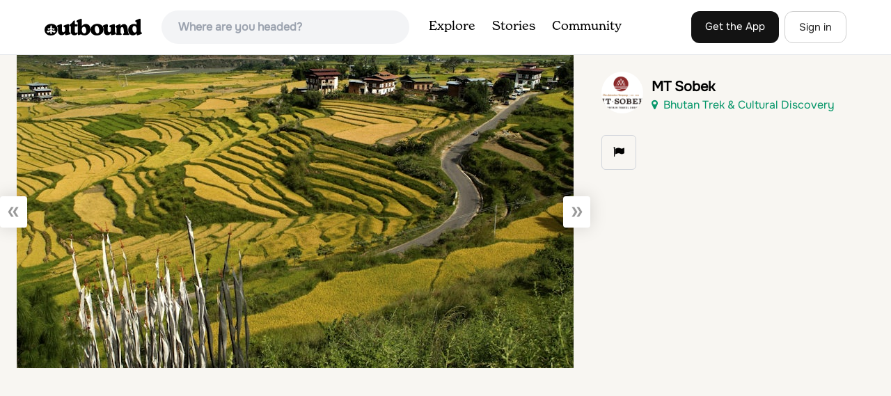

--- FILE ---
content_type: text/plain; charset=utf-8
request_url: https://ads.adthrive.com/http-api/cv2
body_size: 4460
content:
{"om":["-0pjoqFO2ao","0001eb8475ab154f011a","013ofh5o","0929nj63","0av741zl","0g8i9uvz","0iyi1awv","0kl5wonw","0v9iqcb6","0y4hf6zu","1","1011_74_18364134","1028_8728253","10ua7afe","11142692","11509227","11896988","12010080","12010084","12010088","12171239","12181250","12182414","12184310","124843_10","124844_24","124848_8","124853_8","1453468","1610326628","1610326728","17_24767209","17_24794122","1891/84814","1blmvu4v","1szmtd70","202430_200_EAAYACogtYltKBzKKHu7tAsMK.YhnNUUanUuxFU5V4rbhwKBIsMyBLNoHQo_","206_262592","206_492063","206_492075","206_522709","2132:42375967","2132:42375970","2132:45327624","2132:45327625","2132:45550803","2132:45563177","2179:578606630524081767","2179:591283456202345442","2249:650628582","2249:650662457","2249:664731943","2249:684696395","2249:691910064","2249:702898377","2249:704475669","2307:05nhl6dz","2307:0no4ku5r","2307:3d4r29fd","2307:4dor7bwp","2307:4etfwvf1","2307:4ticzzkv","2307:61j1sj1b","2307:66r1jy9h","2307:8cq33uu4","2307:8oadj1fy","2307:8orkh93v","2307:9ckgjh5j","2307:9jse9oga","2307:9krcxphu","2307:a7w365s6","2307:a8beztgq","2307:a90208mb","2307:bpecuyjx","2307:c9os9ajg","2307:ddr52z0n","2307:dsugp5th","2307:f3tdw9f3","2307:fleb9ndb","2307:fpbj0p83","2307:g749lgab","2307:h60hzvcs","2307:h9hxhm9h","2307:hfqgqvcv","2307:ixnblmho","2307:miij1rns","2307:nmuzeaa7","2307:o15rnfuc","2307:plth4l1a","2307:q9plh3qd","2307:rka8obw7","2307:rnvjtx7r","2307:sq3uu9ln","2307:tty470r7","2307:v958nz4c","2307:vqa4ah9k","2307:vwg10e52","2307:xc88kxs9","2307:xtxa8s2d","2307:z2zvrgyz","23t9uf9c","2409_15064_70_83464477","24598434","25_53v6aquw","25_8b5u826e","25_o4jf439x","25_op9gtamy","25_oz31jrd0","25_pz8lwofu","25_utberk8n","25_yi6qlg3p","262592","2662_200562_8172720","2676:85402407","2676:85661855","2676:86082773","2676:86083012","2676:86739499","2676:86739704","2676:87046810","2715_9888_262592","2715_9888_547788","29414696","2974:8168476","2974:8168537","2974:8168540","2974:8172724","2974:8182928","29_605367468","2_206_554440","2bgi8qgg","2jjp1phz","3018/58b073643dd596485ef668b9218298e0","3018/b7f9215421268261e810f5449d6c2bdf","30583865","308_125204_13","31ly6e5b","32447008","33156907","3335_25247_700109379","3335_25247_700109391","33419362","33603859","33605623","3646_185414_T26335189","3646_185414_T26509255","3658_138741_T26512525","3658_15032_3xc8n4lf","3658_15078_u5zlepic","3658_15106_u4atmpu4","3658_155735_plth4l1a","3658_184142_T26068409","3658_191912_T26096118","3658_203382_z2zvrgyz","3658_215376_T26224673","3658_22070_ci4gern5","3658_22070_ct0wxkj7","3658_22070_u737f2fv","3658_644013_rnvjtx7r","3658_87799_kd9tzsax","3702_254129_T26351059","381513943572","3822:24417995","39303318","39350186","3LMBEkP-wis","3swzj6q3","3v2n6fcp","3xc8n4lf","40209404","409_216386","409_225978","409_225982","409_225983","409_228346","439246469228","44629254","451ofy3j","458901553568","46uk7yb6","47869802","48284542","48284550","485027845327","48514645","48877306","492063","492075","4941614","4947806","4959916","4972638","4972640","4dor7bwp","4etfwvf1","4t298iczzkv","4ticzzkv","4zai8e8t","50479792","5126511933","51372397","51372434","53v6aquw","549410","5504:203733","5510:61j1sj1b","5510:9efxb1yn","5510:quk7w53j","5510:u4atmpu4","5510:v0lu1wc1","55344638","554440","554459","554460","554462","554465","554472","554478","557_409_216596","557_409_220139","557_409_220364","557_409_228363","558240","558_93_4ticzzkv","558_93_jyqeveu5","558_93_v0lu1wc1","558_93_wxbau47f","55933513","560_74_18236270","560_74_18236273","5626560649","564549740","5670:8182952","57201635","576777115309199355","583652883178231326","59664236","5989_91771_705982068","5989_91771_705983946","5iujftaz","5sfc9ja1","605367461","605367462","605367463","605367465","605367467","605367468","605367469","6126533347","6126543881","618576351","618876699","618980679","619089559","61932920","61932933","61j1sj1b","62187798","6226508011","6226518549","6226527055","6226528609","6250_66552_1112688573","6250_66552_1124897094","627309156","627309159","627506662","628015148","628086965","628153053","628222860","628223277","628360579","628360582","628444259","628444349","628444433","628444439","628456310","628456382","628622166","628622172","628622178","628622241","628622244","628622247","628622250","628683371","628687043","628687157","628687460","628687463","628803013","628841673","629007394","629009180","629167998","629168001","629168010","629168565","629171196","629171202","62978299","62981075","630928655","63093165","63101180","63166899","6365_61796_784880263591","63barbg1","643476627005","651637446","651637462","6547_67916_oiXH1iMHWA3Gt4nWwH0u","659216891404","659713728691","673375558002","680_99480_700109379","680_99480_700109391","680_99480_700109393","684493019","694912939","695879895","697622320","697893573","699460397","699460968","699461281","6ejtrnf9","6wclm3on","6zt4aowl","700109393","702397981","704475669","704899852","705115233","705115263","705115332","705116521","705119942","70_83464477","70_83558737","70_86698143","721118707658","7354_111700_86509226","74243_74_18268103","74243_74_18364017","74243_74_18364062","74243_74_18364087","74243_74_18364134","74_18364062","74wv3qdx","794699395351","7969_149355_45999649","7969_149355_46004921","79yrb2xv","7eooener","7fc6xgyo","7k6mglss","7qevw67b","7sf7w6kh","80070421","80070426","8160967","8168539","8172731","8193073","8193078","821i184r","85661869","86082998","86434663","86509229","86698030","8831024240_564549740","8b5u826e","8cq33uu4","8h0jrkwl","8linfb0q","8oadj1fy","8orkh93v","8u2upl8r","9057/0328842c8f1d017570ede5c97267f40d","9057/211d1f0fa71d1a58cabee51f2180e38f","9057/37a3ff30354283181bfb9fb2ec2f8f75","9057/4325ba77d1440a3f991e173e4b3faf0c","9057/9ced2f4f99ea397df0e0f394c2806693","9057/b232bee09e318349723e6bde72381ba0","9057/f7b48c3c8e5cae09b2de28ad043f449d","90_12219555","9213629","97_8193073","9925w9vu","9i2ttdsc","9n8lamyh","9qentkjb","9rqgwgyb","9uox3d6i","KXbVAoi3Slg","NplsJAxRH1w","a3ts2hcp","a7w365s6","a8beztgq","ad6783io","b5idbd4d","b90cwbcd","bb6qv9bt","bd5xg6f6","be4hm1i2","bmh13qg9","bpecuyjx","bsgbu9lt","c0mw623r","c1hsjx06","c7z0h277","cr-1oplzoysubwe","cr-1orr1qciubwe","cr-39qkyn25ubwe","cr-8tdxg74guatj","cr-a9i2qs81uatj","cr-a9s2xf8vubwj","cr-aavwye0vubwj","cr-aaw20e1subwj","cr-aaw20e2pubwj","cr-aaw20e2vubwj","cr-aawz2m4uubwj","cr-aawz2m5subwj","cr-e7swzh6qxeu","cr-e8qv5h6qxeu","cr-gugddm2ku9vd","cr-odt2ht90u9vd","cr-r5fqbsaru9vd","cr-trw0d8hnu9vd","cr-wzt6eo5fu9vd","csa082xz","cu298udl2xr","cuudl2xr","cymho2zs","da4ry5vp","daw00eve","ddr52z0n","dlhzctga","dsugp5th","e0I4RqZGRHk","e2c76his","eal0nev6","efvt03on","ekflt78y","extremereach_creative_76559239","f0u03q6w","f3h9fqou","f8e4ig0n","fleb9ndb","g29thswx","g4iapksj","g749lgab","h1m1w12p","hffavbt7","hfqgqvcv","hi0o1x2t","hpu5wpf9","hswgcqif","hu52wf5i","i2aglcoy","i3k169kv","ikek48r0","ixnblmho","jgm2rnx9","jyqeveu5","jzqxffb2","k2xfz54q","kfzuk5ip","kk2985768bd","knoebx5v","ksrdc5dk","l5x3df1q","ldsdwhka","ll77hviy","ln7h8v9d","lo2066c5","ls74a5wb","ltkghqf5","m9fitbpn","mbzb7hul","mc163wv6","miij1rns","mk19vci9","muaxvglt","muvxy961","n2rcz3xr","n4mlvfy3","n8w0plts","nx0p7cuj","o15rnfuc","onfnxgrh","p0odjzyt","pagvt0pd","pf6t8s9t","pi9dvb89","pl298th4l1a","plth4l1a","po4st59x","pvgx7ymi","pz8lwofu","q0nt8p8d","q8pydd8v","q9plh3qd","qis61fvi","qt09ii59","quk7w53j","r0u09phz","rbs0tzzw","rdutzfe8","riaslz7g","rnvjtx7r","rz1kxzaf","s4s41bit","s4w0zwhd","s887ofe1","sdeo60cf","sl57pdtd","ssnofwh5","t73gfjqn","t7d69r6a","ti0s3bz3","u2298x4z0j8","u2x4z0j8","u4atmpu4","u8px4ucu","ujl9wsn7","uql7t3mi","v0lu1wc1","v705kko8","v9jlapns","vdcb5d4i","ven7pu1c","vfnvolw4","vksepi8k","vnc30v3n","vwg10e52","w15c67ad","w5et7cv9","w8c88cph","wih2rdv3","wix9gxm5","wvuhrb6o","wxbau47f","wxfnrapl","x716iscu","xgjdt26g","xgz4pikd","xncaqh7c","xszg0ebh","xtxa8s2d","y141rtv6","y47904lt","yi6qlg3p","z2zvrgyz","z9ku9v6m","zg3scue8","zgvle8er","zqs7z6cq","zs3aw5p8","zs4we7u0","zsvdh1xi","7979132","7979135"],"pmp":[],"adomains":["123notices.com","1md.org","about.bugmd.com","acelauncher.com","adameve.com","akusoli.com","allyspin.com","askanexpertonline.com","atomapplications.com","bassbet.com","betsson.gr","biz-zone.co","bizreach.jp","braverx.com","bubbleroom.se","bugmd.com","buydrcleanspray.com","byrna.com","capitaloneshopping.com","clarifion.com","combatironapparel.com","controlcase.com","convertwithwave.com","cotosen.com","countingmypennies.com","cratedb.com","croisieurope.be","cs.money","dallasnews.com","definition.org","derila-ergo.com","dhgate.com","dhs.gov","displate.com","easyprint.app","easyrecipefinder.co","ebook1g.peptidesciences.com","fabpop.net","familynow.club","filejomkt.run","fla-keys.com","folkaly.com","g123.jp","gameswaka.com","getbugmd.com","getconsumerchoice.com","getcubbie.com","gowavebrowser.co","gowdr.com","gransino.com","grosvenorcasinos.com","guard.io","hero-wars.com","holts.com","instantbuzz.net","itsmanual.com","jackpotcitycasino.com","justanswer.com","justanswer.es","la-date.com","lightinthebox.com","liverrenew.com","local.com","lovehoney.com","lulutox.com","lymphsystemsupport.com","manualsdirectory.org","meccabingo.com","medimops.de","mensdrivingforce.com","millioner.com","miniretornaveis.com","mobiplus.me","myiq.com","national-lottery.co.uk","naturalhealthreports.net","nbliver360.com","nikke-global.com","nordicspirit.co.uk","nuubu.com","onlinemanualspdf.co","original-play.com","outliermodel.com","paperela.com","paradisestays.site","parasiterelief.com","peta.org","photoshelter.com","plannedparenthood.org","playvod-za.com","printeasilyapp.com","printwithwave.com","profitor.com","quicklearnx.com","quickrecipehub.com","rakuten-sec.co.jp","rangeusa.com","refinancegold.com","robocat.com","royalcaribbean.com","saba.com.mx","shift.com","simple.life","spinbara.com","systeme.io","taboola.com","tackenberg.de","temu.com","tenfactorialrocks.com","theoceanac.com","topaipick.com","totaladblock.com","usconcealedcarry.com","vagisil.com","vegashero.com","vegogarden.com","veryfast.io","viewmanuals.com","viewrecipe.net","votervoice.net","vuse.com","wavebrowser.co","wavebrowserpro.com","weareplannedparenthood.org","xiaflex.com","yourchamilia.com"]}